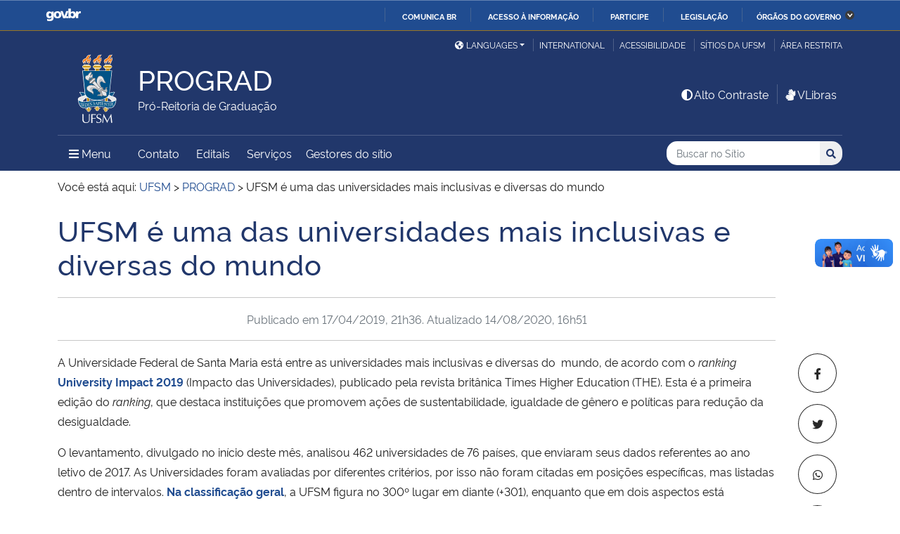

--- FILE ---
content_type: text/html; charset=UTF-8
request_url: https://www.ufsm.br/pro-reitorias/prograd/2019/04/17/ufsm-e-uma-das-universidades-mais-inclusivas-e-diversas-do-mundo
body_size: 96644
content:
<!doctype html>
<html lang="pt-BR" xmlns:og="http://opengraphprotocol.org/schema/" xmlns:fb="http://www.facebook.com/2008/fbml">
<head>
    <meta charset="UTF-8">
    <meta name="viewport" content="width=device-width, initial-scale=1">
    <link rel="profile" href="http://gmpg.org/xfn/11">
    <link rel="shortcut icon" href="https://www.ufsm.br/app/themes/ufsm/images/icons/favicon.ico" type="image/x-icon">
    <title>UFSM é uma das universidades mais inclusivas e diversas do mundo &#8211; PROGRAD</title>
<meta name='robots' content='max-image-preview:large' />
	<style>img:is([sizes="auto" i], [sizes^="auto," i]) { contain-intrinsic-size: 3000px 1500px }</style>
	<link rel='dns-prefetch' href='//www.ufsm.br' />
<link rel='dns-prefetch' href='//translate.google.com' />
<link rel='dns-prefetch' href='//www.googletagmanager.com' />
<link rel="alternate" type="application/rss+xml" title="Feed para PROGRAD &raquo;" href="https://www.ufsm.br/pro-reitorias/prograd/feed" />
<link rel="amphtml" href="https://www.ufsm.br/pro-reitorias/prograd/2019/04/17/ufsm-e-uma-das-universidades-mais-inclusivas-e-diversas-do-mundo?amp"><meta property="og:title" content="UFSM é uma das universidades mais inclusivas e diversas do mundo"/><meta property="og:description" content="A Universidade Federal de Santa Maria está entre as universidades mais inclusivas e diversas do &nbsp;mundo, de acordo com o ranking University Impact 2019 (Impacto das Universidades), publicado pela revista britânica Times Higher Education (THE). Esta é a primeira edição do ranking, que destac"/><meta name="description" content="A Universidade Federal de Santa Maria está entre as universidades mais inclusivas e diversas do &nbsp;mundo, de acordo com o ranking University Impact 2019 (Impacto das Universidades), publicado pela revista britânica Times Higher Education (THE). Esta é a primeira edição do ranking, que destac"/><meta property="og:type" content="article"/><meta property="og:url" content="https://www.ufsm.br/pro-reitorias/prograd/2019/04/17/ufsm-e-uma-das-universidades-mais-inclusivas-e-diversas-do-mundo"/><meta property="og:site_name" content="PROGRAD"/><meta property='og:image' content='https://www.ufsm.br/app/uploads/sites/342/2019/04/the_inclusao_2019.jpg'>
<script type="text/javascript">
/* <![CDATA[ */
window._wpemojiSettings = {"baseUrl":"https:\/\/s.w.org\/images\/core\/emoji\/15.0.3\/72x72\/","ext":".png","svgUrl":"https:\/\/s.w.org\/images\/core\/emoji\/15.0.3\/svg\/","svgExt":".svg","source":{"concatemoji":"https:\/\/www.ufsm.br\/pro-reitorias\/prograd\/wp-includes\/js\/wp-emoji-release.min.js?ver=6.7.1"}};
/*! This file is auto-generated */
!function(i,n){var o,s,e;function c(e){try{var t={supportTests:e,timestamp:(new Date).valueOf()};sessionStorage.setItem(o,JSON.stringify(t))}catch(e){}}function p(e,t,n){e.clearRect(0,0,e.canvas.width,e.canvas.height),e.fillText(t,0,0);var t=new Uint32Array(e.getImageData(0,0,e.canvas.width,e.canvas.height).data),r=(e.clearRect(0,0,e.canvas.width,e.canvas.height),e.fillText(n,0,0),new Uint32Array(e.getImageData(0,0,e.canvas.width,e.canvas.height).data));return t.every(function(e,t){return e===r[t]})}function u(e,t,n){switch(t){case"flag":return n(e,"\ud83c\udff3\ufe0f\u200d\u26a7\ufe0f","\ud83c\udff3\ufe0f\u200b\u26a7\ufe0f")?!1:!n(e,"\ud83c\uddfa\ud83c\uddf3","\ud83c\uddfa\u200b\ud83c\uddf3")&&!n(e,"\ud83c\udff4\udb40\udc67\udb40\udc62\udb40\udc65\udb40\udc6e\udb40\udc67\udb40\udc7f","\ud83c\udff4\u200b\udb40\udc67\u200b\udb40\udc62\u200b\udb40\udc65\u200b\udb40\udc6e\u200b\udb40\udc67\u200b\udb40\udc7f");case"emoji":return!n(e,"\ud83d\udc26\u200d\u2b1b","\ud83d\udc26\u200b\u2b1b")}return!1}function f(e,t,n){var r="undefined"!=typeof WorkerGlobalScope&&self instanceof WorkerGlobalScope?new OffscreenCanvas(300,150):i.createElement("canvas"),a=r.getContext("2d",{willReadFrequently:!0}),o=(a.textBaseline="top",a.font="600 32px Arial",{});return e.forEach(function(e){o[e]=t(a,e,n)}),o}function t(e){var t=i.createElement("script");t.src=e,t.defer=!0,i.head.appendChild(t)}"undefined"!=typeof Promise&&(o="wpEmojiSettingsSupports",s=["flag","emoji"],n.supports={everything:!0,everythingExceptFlag:!0},e=new Promise(function(e){i.addEventListener("DOMContentLoaded",e,{once:!0})}),new Promise(function(t){var n=function(){try{var e=JSON.parse(sessionStorage.getItem(o));if("object"==typeof e&&"number"==typeof e.timestamp&&(new Date).valueOf()<e.timestamp+604800&&"object"==typeof e.supportTests)return e.supportTests}catch(e){}return null}();if(!n){if("undefined"!=typeof Worker&&"undefined"!=typeof OffscreenCanvas&&"undefined"!=typeof URL&&URL.createObjectURL&&"undefined"!=typeof Blob)try{var e="postMessage("+f.toString()+"("+[JSON.stringify(s),u.toString(),p.toString()].join(",")+"));",r=new Blob([e],{type:"text/javascript"}),a=new Worker(URL.createObjectURL(r),{name:"wpTestEmojiSupports"});return void(a.onmessage=function(e){c(n=e.data),a.terminate(),t(n)})}catch(e){}c(n=f(s,u,p))}t(n)}).then(function(e){for(var t in e)n.supports[t]=e[t],n.supports.everything=n.supports.everything&&n.supports[t],"flag"!==t&&(n.supports.everythingExceptFlag=n.supports.everythingExceptFlag&&n.supports[t]);n.supports.everythingExceptFlag=n.supports.everythingExceptFlag&&!n.supports.flag,n.DOMReady=!1,n.readyCallback=function(){n.DOMReady=!0}}).then(function(){return e}).then(function(){var e;n.supports.everything||(n.readyCallback(),(e=n.source||{}).concatemoji?t(e.concatemoji):e.wpemoji&&e.twemoji&&(t(e.twemoji),t(e.wpemoji)))}))}((window,document),window._wpemojiSettings);
/* ]]> */
</script>
<style id='wp-emoji-styles-inline-css' type='text/css'>

	img.wp-smiley, img.emoji {
		display: inline !important;
		border: none !important;
		box-shadow: none !important;
		height: 1em !important;
		width: 1em !important;
		margin: 0 0.07em !important;
		vertical-align: -0.1em !important;
		background: none !important;
		padding: 0 !important;
	}
</style>
<link rel='stylesheet' id='wp-block-library-css' href='https://www.ufsm.br/pro-reitorias/prograd/wp-includes/css/dist/block-library/style.min.css?ver=6.7.1' type='text/css' media='all' />
<style id='classic-theme-styles-inline-css' type='text/css'>
/*! This file is auto-generated */
.wp-block-button__link{color:#fff;background-color:#32373c;border-radius:9999px;box-shadow:none;text-decoration:none;padding:calc(.667em + 2px) calc(1.333em + 2px);font-size:1.125em}.wp-block-file__button{background:#32373c;color:#fff;text-decoration:none}
</style>
<style id='global-styles-inline-css' type='text/css'>
:root{--wp--preset--aspect-ratio--square: 1;--wp--preset--aspect-ratio--4-3: 4/3;--wp--preset--aspect-ratio--3-4: 3/4;--wp--preset--aspect-ratio--3-2: 3/2;--wp--preset--aspect-ratio--2-3: 2/3;--wp--preset--aspect-ratio--16-9: 16/9;--wp--preset--aspect-ratio--9-16: 9/16;--wp--preset--color--black: #000000;--wp--preset--color--cyan-bluish-gray: #abb8c3;--wp--preset--color--white: #ffffff;--wp--preset--color--pale-pink: #f78da7;--wp--preset--color--vivid-red: #cf2e2e;--wp--preset--color--luminous-vivid-orange: #ff6900;--wp--preset--color--luminous-vivid-amber: #fcb900;--wp--preset--color--light-green-cyan: #7bdcb5;--wp--preset--color--vivid-green-cyan: #00d084;--wp--preset--color--pale-cyan-blue: #8ed1fc;--wp--preset--color--vivid-cyan-blue: #0693e3;--wp--preset--color--vivid-purple: #9b51e0;--wp--preset--gradient--vivid-cyan-blue-to-vivid-purple: linear-gradient(135deg,rgba(6,147,227,1) 0%,rgb(155,81,224) 100%);--wp--preset--gradient--light-green-cyan-to-vivid-green-cyan: linear-gradient(135deg,rgb(122,220,180) 0%,rgb(0,208,130) 100%);--wp--preset--gradient--luminous-vivid-amber-to-luminous-vivid-orange: linear-gradient(135deg,rgba(252,185,0,1) 0%,rgba(255,105,0,1) 100%);--wp--preset--gradient--luminous-vivid-orange-to-vivid-red: linear-gradient(135deg,rgba(255,105,0,1) 0%,rgb(207,46,46) 100%);--wp--preset--gradient--very-light-gray-to-cyan-bluish-gray: linear-gradient(135deg,rgb(238,238,238) 0%,rgb(169,184,195) 100%);--wp--preset--gradient--cool-to-warm-spectrum: linear-gradient(135deg,rgb(74,234,220) 0%,rgb(151,120,209) 20%,rgb(207,42,186) 40%,rgb(238,44,130) 60%,rgb(251,105,98) 80%,rgb(254,248,76) 100%);--wp--preset--gradient--blush-light-purple: linear-gradient(135deg,rgb(255,206,236) 0%,rgb(152,150,240) 100%);--wp--preset--gradient--blush-bordeaux: linear-gradient(135deg,rgb(254,205,165) 0%,rgb(254,45,45) 50%,rgb(107,0,62) 100%);--wp--preset--gradient--luminous-dusk: linear-gradient(135deg,rgb(255,203,112) 0%,rgb(199,81,192) 50%,rgb(65,88,208) 100%);--wp--preset--gradient--pale-ocean: linear-gradient(135deg,rgb(255,245,203) 0%,rgb(182,227,212) 50%,rgb(51,167,181) 100%);--wp--preset--gradient--electric-grass: linear-gradient(135deg,rgb(202,248,128) 0%,rgb(113,206,126) 100%);--wp--preset--gradient--midnight: linear-gradient(135deg,rgb(2,3,129) 0%,rgb(40,116,252) 100%);--wp--preset--font-size--small: 13px;--wp--preset--font-size--medium: 20px;--wp--preset--font-size--large: 36px;--wp--preset--font-size--x-large: 42px;--wp--preset--spacing--20: 0.44rem;--wp--preset--spacing--30: 0.67rem;--wp--preset--spacing--40: 1rem;--wp--preset--spacing--50: 1.5rem;--wp--preset--spacing--60: 2.25rem;--wp--preset--spacing--70: 3.38rem;--wp--preset--spacing--80: 5.06rem;--wp--preset--shadow--natural: 6px 6px 9px rgba(0, 0, 0, 0.2);--wp--preset--shadow--deep: 12px 12px 50px rgba(0, 0, 0, 0.4);--wp--preset--shadow--sharp: 6px 6px 0px rgba(0, 0, 0, 0.2);--wp--preset--shadow--outlined: 6px 6px 0px -3px rgba(255, 255, 255, 1), 6px 6px rgba(0, 0, 0, 1);--wp--preset--shadow--crisp: 6px 6px 0px rgba(0, 0, 0, 1);}:where(.is-layout-flex){gap: 0.5em;}:where(.is-layout-grid){gap: 0.5em;}body .is-layout-flex{display: flex;}.is-layout-flex{flex-wrap: wrap;align-items: center;}.is-layout-flex > :is(*, div){margin: 0;}body .is-layout-grid{display: grid;}.is-layout-grid > :is(*, div){margin: 0;}:where(.wp-block-columns.is-layout-flex){gap: 2em;}:where(.wp-block-columns.is-layout-grid){gap: 2em;}:where(.wp-block-post-template.is-layout-flex){gap: 1.25em;}:where(.wp-block-post-template.is-layout-grid){gap: 1.25em;}.has-black-color{color: var(--wp--preset--color--black) !important;}.has-cyan-bluish-gray-color{color: var(--wp--preset--color--cyan-bluish-gray) !important;}.has-white-color{color: var(--wp--preset--color--white) !important;}.has-pale-pink-color{color: var(--wp--preset--color--pale-pink) !important;}.has-vivid-red-color{color: var(--wp--preset--color--vivid-red) !important;}.has-luminous-vivid-orange-color{color: var(--wp--preset--color--luminous-vivid-orange) !important;}.has-luminous-vivid-amber-color{color: var(--wp--preset--color--luminous-vivid-amber) !important;}.has-light-green-cyan-color{color: var(--wp--preset--color--light-green-cyan) !important;}.has-vivid-green-cyan-color{color: var(--wp--preset--color--vivid-green-cyan) !important;}.has-pale-cyan-blue-color{color: var(--wp--preset--color--pale-cyan-blue) !important;}.has-vivid-cyan-blue-color{color: var(--wp--preset--color--vivid-cyan-blue) !important;}.has-vivid-purple-color{color: var(--wp--preset--color--vivid-purple) !important;}.has-black-background-color{background-color: var(--wp--preset--color--black) !important;}.has-cyan-bluish-gray-background-color{background-color: var(--wp--preset--color--cyan-bluish-gray) !important;}.has-white-background-color{background-color: var(--wp--preset--color--white) !important;}.has-pale-pink-background-color{background-color: var(--wp--preset--color--pale-pink) !important;}.has-vivid-red-background-color{background-color: var(--wp--preset--color--vivid-red) !important;}.has-luminous-vivid-orange-background-color{background-color: var(--wp--preset--color--luminous-vivid-orange) !important;}.has-luminous-vivid-amber-background-color{background-color: var(--wp--preset--color--luminous-vivid-amber) !important;}.has-light-green-cyan-background-color{background-color: var(--wp--preset--color--light-green-cyan) !important;}.has-vivid-green-cyan-background-color{background-color: var(--wp--preset--color--vivid-green-cyan) !important;}.has-pale-cyan-blue-background-color{background-color: var(--wp--preset--color--pale-cyan-blue) !important;}.has-vivid-cyan-blue-background-color{background-color: var(--wp--preset--color--vivid-cyan-blue) !important;}.has-vivid-purple-background-color{background-color: var(--wp--preset--color--vivid-purple) !important;}.has-black-border-color{border-color: var(--wp--preset--color--black) !important;}.has-cyan-bluish-gray-border-color{border-color: var(--wp--preset--color--cyan-bluish-gray) !important;}.has-white-border-color{border-color: var(--wp--preset--color--white) !important;}.has-pale-pink-border-color{border-color: var(--wp--preset--color--pale-pink) !important;}.has-vivid-red-border-color{border-color: var(--wp--preset--color--vivid-red) !important;}.has-luminous-vivid-orange-border-color{border-color: var(--wp--preset--color--luminous-vivid-orange) !important;}.has-luminous-vivid-amber-border-color{border-color: var(--wp--preset--color--luminous-vivid-amber) !important;}.has-light-green-cyan-border-color{border-color: var(--wp--preset--color--light-green-cyan) !important;}.has-vivid-green-cyan-border-color{border-color: var(--wp--preset--color--vivid-green-cyan) !important;}.has-pale-cyan-blue-border-color{border-color: var(--wp--preset--color--pale-cyan-blue) !important;}.has-vivid-cyan-blue-border-color{border-color: var(--wp--preset--color--vivid-cyan-blue) !important;}.has-vivid-purple-border-color{border-color: var(--wp--preset--color--vivid-purple) !important;}.has-vivid-cyan-blue-to-vivid-purple-gradient-background{background: var(--wp--preset--gradient--vivid-cyan-blue-to-vivid-purple) !important;}.has-light-green-cyan-to-vivid-green-cyan-gradient-background{background: var(--wp--preset--gradient--light-green-cyan-to-vivid-green-cyan) !important;}.has-luminous-vivid-amber-to-luminous-vivid-orange-gradient-background{background: var(--wp--preset--gradient--luminous-vivid-amber-to-luminous-vivid-orange) !important;}.has-luminous-vivid-orange-to-vivid-red-gradient-background{background: var(--wp--preset--gradient--luminous-vivid-orange-to-vivid-red) !important;}.has-very-light-gray-to-cyan-bluish-gray-gradient-background{background: var(--wp--preset--gradient--very-light-gray-to-cyan-bluish-gray) !important;}.has-cool-to-warm-spectrum-gradient-background{background: var(--wp--preset--gradient--cool-to-warm-spectrum) !important;}.has-blush-light-purple-gradient-background{background: var(--wp--preset--gradient--blush-light-purple) !important;}.has-blush-bordeaux-gradient-background{background: var(--wp--preset--gradient--blush-bordeaux) !important;}.has-luminous-dusk-gradient-background{background: var(--wp--preset--gradient--luminous-dusk) !important;}.has-pale-ocean-gradient-background{background: var(--wp--preset--gradient--pale-ocean) !important;}.has-electric-grass-gradient-background{background: var(--wp--preset--gradient--electric-grass) !important;}.has-midnight-gradient-background{background: var(--wp--preset--gradient--midnight) !important;}.has-small-font-size{font-size: var(--wp--preset--font-size--small) !important;}.has-medium-font-size{font-size: var(--wp--preset--font-size--medium) !important;}.has-large-font-size{font-size: var(--wp--preset--font-size--large) !important;}.has-x-large-font-size{font-size: var(--wp--preset--font-size--x-large) !important;}
:where(.wp-block-post-template.is-layout-flex){gap: 1.25em;}:where(.wp-block-post-template.is-layout-grid){gap: 1.25em;}
:where(.wp-block-columns.is-layout-flex){gap: 2em;}:where(.wp-block-columns.is-layout-grid){gap: 2em;}
:root :where(.wp-block-pullquote){font-size: 1.5em;line-height: 1.6;}
</style>
<link rel='stylesheet' id='select2-css' href='https://www.ufsm.br/app/themes/ufsm/css/select2.min.css?ver=4.0.13' type='text/css' media='all' />
<link rel='stylesheet' id='ufsm-css' href='https://www.ufsm.br/app/themes/ufsm/css/ufsm.css?ver=2.3.14' type='text/css' media='all' />
<link rel='stylesheet' id='select2-bootstrap-5-theme-css' href='https://www.ufsm.br/app/themes/ufsm/css/select2-bootstrap-5-theme.min.css?ver=1.3.0' type='text/css' media='all' />
<link rel='stylesheet' id='jcloudcss-css' href='https://www.ufsm.br/app/themes/ufsm/css/jqcloud.min.css?ver=6.7.1' type='text/css' media='all' />
<link rel='stylesheet' id='wp-font-ufsm-css' href='https://www.ufsm.br/app/themes/ufsm/fonts/font-ufsm/font-ufsm.css?ver=6.7.1' type='text/css' media='all' />
<link rel='stylesheet' id='wp-font-awesome-css' href='https://www.ufsm.br/app/themes/ufsm/fonts/fontawesome/css/all.min.css?ver=6.7.1' type='text/css' media='all' />
<link rel='stylesheet' id='dashicons-css' href='https://www.ufsm.br/pro-reitorias/prograd/wp-includes/css/dashicons.min.css?ver=6.7.1' type='text/css' media='all' />
<script type="text/javascript" src="https://www.ufsm.br/app/themes/ufsm/js/jquery.min.js" id="jquery-js"></script>
<script type="text/javascript" src="https://www.ufsm.br/app/themes/ufsm/js/jquery-migrate.js" id="jquery-migrate-fix-js"></script>
<script type="text/javascript" src="https://www.ufsm.br/app/themes/ufsm/js/fixjquery.js?ver=1" id="fixjquery-js"></script>
<script type="text/javascript" src="https://www.ufsm.br/app/themes/ufsm/js/select2.min.js?ver=4.0.13" id="select2js-js"></script>
<script type="text/javascript" defer="defer" async="async" src="//translate.google.com/translate_a/element.js?cb=googleTranslateElementInit2&amp;ver=1" id="google-translate-js"></script>
<script type="text/javascript" defer="defer" async="async" src="//www.googletagmanager.com/gtag/js?id=UA-26102952-9&amp;ver=1" id="google-tag-manager-js"></script>
<link rel="https://api.w.org/" href="https://www.ufsm.br/pro-reitorias/prograd/wp-json/" /><link rel="alternate" title="JSON" type="application/json" href="https://www.ufsm.br/pro-reitorias/prograd/wp-json/wp/v2/posts/14652" /><link rel="EditURI" type="application/rsd+xml" title="RSD" href="https://www.ufsm.br/pro-reitorias/prograd/xmlrpc.php?rsd" />
<meta name="generator" content="WordPress 6.7.1" />
<link rel="canonical" href="https://www.ufsm.br/pro-reitorias/prograd/2019/04/17/ufsm-e-uma-das-universidades-mais-inclusivas-e-diversas-do-mundo" />
<link rel='shortlink' href='https://www.ufsm.br/pro-reitorias/prograd/?p=14652' />
<link rel="alternate" title="oEmbed (JSON)" type="application/json+oembed" href="https://www.ufsm.br/pro-reitorias/prograd/wp-json/oembed/1.0/embed?url=https%3A%2F%2Fwww.ufsm.br%2Fpro-reitorias%2Fprograd%2F2019%2F04%2F17%2Fufsm-e-uma-das-universidades-mais-inclusivas-e-diversas-do-mundo" />
<link rel="alternate" title="oEmbed (XML)" type="text/xml+oembed" href="https://www.ufsm.br/pro-reitorias/prograd/wp-json/oembed/1.0/embed?url=https%3A%2F%2Fwww.ufsm.br%2Fpro-reitorias%2Fprograd%2F2019%2F04%2F17%2Fufsm-e-uma-das-universidades-mais-inclusivas-e-diversas-do-mundo&#038;format=xml" />
<!-- Stream WordPress user activity plugin v4.0.2 -->
		<style> body{
					background:white !important;
				}
		<meta name="generator" content="Elementor 3.25.11; features: additional_custom_breakpoints, e_optimized_control_loading; settings: css_print_method-external, google_font-enabled, font_display-auto">
			<style>
				.e-con.e-parent:nth-of-type(n+4):not(.e-lazyloaded):not(.e-no-lazyload),
				.e-con.e-parent:nth-of-type(n+4):not(.e-lazyloaded):not(.e-no-lazyload) * {
					background-image: none !important;
				}
				@media screen and (max-height: 1024px) {
					.e-con.e-parent:nth-of-type(n+3):not(.e-lazyloaded):not(.e-no-lazyload),
					.e-con.e-parent:nth-of-type(n+3):not(.e-lazyloaded):not(.e-no-lazyload) * {
						background-image: none !important;
					}
				}
				@media screen and (max-height: 640px) {
					.e-con.e-parent:nth-of-type(n+2):not(.e-lazyloaded):not(.e-no-lazyload),
					.e-con.e-parent:nth-of-type(n+2):not(.e-lazyloaded):not(.e-no-lazyload) * {
						background-image: none !important;
					}
				}
			</style>
			<link rel="icon" href="/app/themes/ufsm/images/icons/favicon.ico" sizes="32x32" />
<link rel="icon" href="/app/themes/ufsm/images/icons/favicon.ico" sizes="192x192" />
<link rel="apple-touch-icon" href="/app/themes/ufsm/images/icons/favicon.ico" />
<meta name="msapplication-TileImage" content="/app/themes/ufsm/images/icons/favicon.ico" />
<style>#wp-admin-bar-elementor_edit_page-default{display:none}</style>
    
    <!-- Caso existir Google analytics do usuário -->
    
    <!-- Global site tag (gtag.js) - Google Analytics UFSM -->
    <script async src="https://www.googletagmanager.com/gtag/js?id=UA-127039120-1"></script>
    <script>
        window.dataLayer = window.dataLayer || [];
        function gtag(){dataLayer.push(arguments);}
        gtag('js', new Date());

        gtag('config', 'UA-127039120-1');
    </script>

    </head>
    <body class="post-template-default single single-post postid-14652 single-format-standard template-view portaltype-collective-cover-content wp-embed-responsive group-blog elementor-default elementor-kit-15555" >
        <!-- Jump Acessibilidade -->
        <span id="skip-menu">
            <a class="visually-hidden-focusable" href="#acontent" accesskey="1">Ir para o conteúdo <span class="visually-hidden">PROGRAD</span></a>
            <a class="visually-hidden-focusable" href="#amenu" accesskey="2">Ir para o menu <span class="visually-hidden">PROGRAD</span></a>
            <a class="visually-hidden-focusable" href="#abusca" accesskey="3">Ir para a busca <span class="visually-hidden">no site PROGRAD</span></a>
            <a class="visually-hidden-focusable" href="#afooter" accesskey="4">Ir para o rodapé <span class="visually-hidden">PROGRAD</span></a>
        </span>
        <!-- Jump Acessibilidade -->
        <!-- barra do governo -->
        <div id="barra-brasil" style="display:none !important;">
            <ul id="menu-barra-temp" style="list-style:none;">
                <li style="display:inline; padding-right:10px; margin-right:10px; border-right:1px solid #EDEDED">
                    <a href="http://brasil.gov.br" style="font-family:sans,sans-serif; text-decoration:none; color:white;">Portal do Governo Brasileiro</a>
                </li>
            </ul>
        </div>
        <!-- fim barra do governo -->
        <header id="main-header">
            <div class="container">
                <div class="row">
                    <div class="col-md-12 d-flex justify-content-center justify-content-md-end mt-md-1">
                        <ul id="portal-siteactions" class="border-0 m-0">
                            <li  class="dropdown" id="languages">
                                <!-- GOOGLE IDIOMA -->
                                <script>
                                    /* <![CDATA[ */
                                    function GTranslateGetCurrentLang() {var keyValue = document.cookie.match('(^|;) ?googtrans=([^;]*)(;|$)');return keyValue ? keyValue[2].split('/')[2] : null;}
                                    function GTranslateFireEvent(element,event){try{if(document.createEventObject){var evt=document.createEventObject();element.fireEvent('on'+event,evt)}else{var evt=document.createEvent('HTMLEvents');evt.initEvent(event,true,true);element.dispatchEvent(evt)}}catch(e){}}
                                    function doGTranslate(lang_pair){if(lang_pair.value)lang_pair=lang_pair.value;if(lang_pair=='')return;var lang=lang_pair.split('|')[1];if(GTranslateGetCurrentLang() == null && lang == lang_pair.split('|')[0])return;var teCombo;var sel=document.getElementsByTagName('select');for(var i=0;i<sel.length;i++)if(sel[i].className=='goog-te-combo')teCombo=sel[i];if(document.getElementById('google_translate_element2')==null||document.getElementById('google_translate_element2').innerHTML.length==0||teCombo.length==0||teCombo.innerHTML.length==0){setTimeout(function(){doGTranslate(lang_pair)},500)}else{teCombo.value=lang;GTranslateFireEvent(teCombo,'change');GTranslateFireEvent(teCombo,'change')}}
                                    /* ]]> */
                                </script>
                                <div id="google_translate_element2"></div>
                                <script>function googleTranslateElementInit2() {new google.translate.TranslateElement({pageLanguage: 'pt', autoDisplay: false}, 'google_translate_element2');}</script>
                                <a href="#" class="dropdown-toggle px-2 d-block notranslate" id="dropdown_language" data-bs-toggle="dropdown" aria-haspopup="true" aria-expanded="false"><i aria-hidden="true" class="fas me-1 fa-globe-americas d-none d-sm-inline-block"></i>Languages</a>
                                <div class="dropdown-menu" aria-labelledby="dropdown_language">
                                        <a href="#" onclick="doGTranslate('pt|pt');return false;" title="Português" class="dropdown-item nturl notranslate"><span class="flag-icon">🇧🇷</span> Português</a>
                                        <a href="#" onclick="doGTranslate('pt|en');return false;" title="English - Google automatic translation" class="dropdown-item nturl notranslate"><span class="flag-icon">🇺🇸</span> English</a>
                                        <a href="#" onclick="doGTranslate('pt|es');return false;" title="Español - Traducción automática de Google" class="dropdown-item nturl notranslate"><span class="flag-icon">🇪🇸</span> Español</a>
                                        <a href="#" onclick="doGTranslate('pt|fr');return false;" title="Français - Traduction automatique de Google" class="dropdown-item nturl notranslate"><span class="flag-icon">🇫🇷</span> Français</a>
                                        <a href="#" onclick="doGTranslate('pt|it');return false;" title="Italiano - Google traduzione automatica" class="dropdown-item nturl notranslate"><span class="flag-icon">🇮🇹</span> Italiano</a>
                                </div>
                                <!-- GOOGLE IDIOMA -->
                            </li>
                            <li>
                                <a class="bl-ufsm px-2" href="/global" title="International">International</a>
                            </li>
                            <li class="d-none d-md-inline-flex" id="siteaction-accessibility">
                                <a class="bl-ufsm px-2" href="#" title="Acessibilidade" accesskey="5" data-bs-toggle="modal" data-bs-target="#modal-acessibilidade">Acessibilidade</a>
                            </li>
                            <li id="siteaction-sitiosdaufsm">
                                <a class="bl-ufsm px-2" href="/sitios-da-ufsm" title="Sítios da UFSM" accesskey="7">Sítios da UFSM</a>
                            </li>
                            <li class="d-none d-md-inline-flex">
                                <a class="bl-ufsm ps-2" href="https://www.ufsm.br/pro-reitorias/prograd/wp-admin/" title="Área Restrita" accesskey="8">Área restrita</a>
                            </li>
                        </ul>
                    </div>
                </div>
                <div class="row">
                    <div class="col-md-12">

                        <div class="d-flex justify-content-md-between bb-ufsm">

                            <!-- Logo -->
                            <div class="d-flex flex-fill mb-md-3" id="logo">

                                <div class="logo-ufsm flex-shrink-0 mx-md-0">
                                    <a title="Logotipo UFSM" href="/">
                                        <img src="https://www.ufsm.br/app/themes/ufsm/images/brasao.svg" alt="Imagem do brasão composta por quatro elementos: escudo, flor de lis, archotes e lema.">
                                    </a>
                                </div>
                                                                <div class="d-flex text-start">
                                    <a href="https://www.ufsm.br/pro-reitorias/prograd/" rel="home" class="d-flex flex-column align-self-center">
                                        <h1 class="site-title m-0 notranslate titulo-normal">PROGRAD</h1>
                                        <div class="site-description notranslate">Pró-Reitoria de Graduação</div>
                                        <span class="notranslate" id="portal-description"></span>
                                    </a>
                                </div>
                            </div>
                            <!-- Acessibilidade -->
                            <div class="my-auto align-self-end d-none d-md-flex flex-shrink-0">
                                <ul class="m-0">
                                    <li class="px-2" id="siteaction-contraste">
                                        <a href="#" onclick="contraste()" class="toggle-contraste text-white" title="Alto Contraste" accesskey="6"><i class="fa fa-fw fa-adjust" aria-hidden="true"></i>Alto Contraste</a>
                                    </li>
                                    <li class="px-2 bl-ufsm" id="siteaction-vlibras">
                                        <a href="http://www.vlibras.gov.br/" class="text-white" accesskey=""><i class="fa fa-fw fa-sign-language" aria-hidden="true"></i>VLibras</a>
                                    </li>
                                </ul>
                            </div>
                        </div>
                    </div>
                </div>
                <!-- HEADER -->
                <div class="row">
                    <div class="col-md-12 d-flex justify-content-between py-0">
                        <div class="d-inline-flex align-items-center">
                            <!-- ICONE MENU -->
                            <div class="header-icons flex-shrink-0">
                                <a class="text-white order-0 px-3" id="amenu" data-bs-toggle="collapse" href="#container-menu-superior" aria-expanded="false" aria-controls="container-menu-superior" style="text-decoration: none;">
                                    <i class="fa fa-bars" aria-hidden="true"></i>
                                    <span aria-hidden="true" class="pe-2">Menu</span>
                                    <span class="visually-hidden">Menu Principal do Sítio</span>
                                </a>
                            </div>
                            <!-- Links Destaque/Serviços -->
                            <div class="align-content-center links-destaque d-none d-lg-flex">
                                <div class="menu-menu-superior-container"><ul id="menu-rapido-services" class="mx-1"><li id="menu-item-17" class="menu-item menu-item-type-post_type menu-item-object-page menu-item-17"><a href="https://www.ufsm.br/pro-reitorias/prograd/contato">Contato</a></li>
<li id="menu-item-24230" class="menu-item menu-item-type-custom menu-item-object-custom menu-item-24230"><a href="https://www.ufsm.br/pro-reitorias/prograd/busca/?q=&#038;sites%5B%5D=362&#038;sites%5B%5D=391&#038;sites%5B%5D=358&#038;sites%5B%5D=51&#038;sites%5B%5D=499&#038;sites%5B%5D=858&#038;sites%5B%5D=779&#038;sites%5B%5D=786&#038;sites%5B%5D=788&#038;sites%5B%5D=859&#038;sites%5B%5D=781&#038;sites%5B%5D=784&#038;sites%5B%5D=840&#038;sites%5B%5D=778&#038;sites%5B%5D=787&#038;sites%5B%5D=777&#038;sites%5B%5D=783&#038;sites%5B%5D=785&#038;sites%5B%5D=791&#038;sites%5B%5D=782&#038;sites%5B%5D=879&#038;sites%5B%5D=342&#038;sites%5B%5D=501&#038;sites%5B%5D=822&#038;tags=&#038;orderby=modified&#038;order=DESC&#038;perpage=50&#038;area=editais&#038;tipo_edital=&#038;licitacao_edital=&#038;concurso_edital_mod=&#038;concurso_edital_cat=&#038;outro_edital=">Editais</a></li>
<li class="menu-item menu-item-type menu-item-object"><a href="https://www.ufsm.br/pro-reitorias/prograd/servicos">Serviços</a></li><li class="menu-item menu-item-type menu-item-object"><a href="https://www.ufsm.br/pro-reitorias/prograd/gestores-do-sitio">Gestores do sítio</a></li></ul></div>                            </div>
                        </div>
                        <!-- Search -->
                        <div class="align-self-center flex-shrink-0 my-1 my-sm-2" id="portal-searchbox">
                            <form action="https://www.ufsm.br/pro-reitorias/prograd/busca" >
                                <fieldset>
                                    <legend class="visually-hidden">Busca</legend>
                                    <input type='hidden' value='342' name='sites[]'>                                    <h2 class="visually-hidden">Buscar no no Sítio</h2>
                                    <div class="input-group input-group-sm">
                                        <label for="abusca" class="visually-hidden">Busca: </label>
                                        <input autocomplete="off" type="text" oninput="setCustomValidity('')" oninvalid="setCustomValidity('A busca deve conter no mínimo 3 caracteres')" pattern=".{3,}" id="abusca" required class="form-control rounded-start border-0" placeholder="Buscar no Sítio" aria-label="Buscar no Sítio" title="Pesquisar por:" name="q" value="">
                                        <button class="btn" type="submit">
                                            <span class="visually-hidden">Buscar</span><i class="fa fa-search" aria-hidden="true"></i>
                                        </button>
                                    </div>
                                </fieldset>
                            </form>
                        </div>
                        <!-- MENU & BUSCA -->
                    </div>
                </div>
            </div>

            <!-- MENU PRINCIPAL -->
            <div class="box-menu">
                <div id="container-menu-superior" class="container-menu-superior collapse">
                    <div class="container">
                        <div class="row">
                            <div id="collapse-menu-superior" class="col-12" role="complementary">
                                <div class="col-12 d-lg-none" id="">
                                    <div class="menu-menu-superior-container"><ul id="menu-rapido-mobile" class="menu"><li class="menu-item menu-item-type-post_type menu-item-object-page menu-item-17"><a href="https://www.ufsm.br/pro-reitorias/prograd/contato">Contato</a></li>
<li class="menu-item menu-item-type-custom menu-item-object-custom menu-item-24230"><a href="https://www.ufsm.br/pro-reitorias/prograd/busca/?q=&#038;sites%5B%5D=362&#038;sites%5B%5D=391&#038;sites%5B%5D=358&#038;sites%5B%5D=51&#038;sites%5B%5D=499&#038;sites%5B%5D=858&#038;sites%5B%5D=779&#038;sites%5B%5D=786&#038;sites%5B%5D=788&#038;sites%5B%5D=859&#038;sites%5B%5D=781&#038;sites%5B%5D=784&#038;sites%5B%5D=840&#038;sites%5B%5D=778&#038;sites%5B%5D=787&#038;sites%5B%5D=777&#038;sites%5B%5D=783&#038;sites%5B%5D=785&#038;sites%5B%5D=791&#038;sites%5B%5D=782&#038;sites%5B%5D=879&#038;sites%5B%5D=342&#038;sites%5B%5D=501&#038;sites%5B%5D=822&#038;tags=&#038;orderby=modified&#038;order=DESC&#038;perpage=50&#038;area=editais&#038;tipo_edital=&#038;licitacao_edital=&#038;concurso_edital_mod=&#038;concurso_edital_cat=&#038;outro_edital=">Editais</a></li>
<li class="menu-item menu-item-type menu-item-object"><a href="https://www.ufsm.br/pro-reitorias/prograd/servicos">Serviços</a></li><li class="menu-item menu-item-type menu-item-object"><a href="https://www.ufsm.br/pro-reitorias/prograd/gestores-do-sitio">Gestores do sítio</a></li></ul></div>                                </div>
                                <nav id="" class="">
                                    <ul id="menu-superior" class="menu"><li id="menu-item-12" class="menu-item menu-item-type-custom menu-item-object-custom menu-item-has-children menu-item-12"><a >Estrutura</a>
<ul class="sub-menu">
	<li id="menu-item-13968" class="menu-item menu-item-type-post_type menu-item-object-page menu-item-13968"><a href="https://www.ufsm.br/pro-reitorias/prograd/apresentacao">A PROGRAD</a></li>
	<li id="menu-item-17095" class="menu-item menu-item-type-custom menu-item-object-custom menu-item-17095"><a href="https://www.ufsm.br/orgaos-suplementares/biblioteca/">Bibliotecas</a></li>
	<li id="menu-item-17097" class="menu-item menu-item-type-custom menu-item-object-custom menu-item-17097"><a href="https://www.ufsm.br/orgaos-executivos/caed/">Coord. de Ações Educacionais (CAEd)</a></li>
	<li id="menu-item-58" class="menu-item menu-item-type-post_type menu-item-object-page menu-item-58"><a href="https://www.ufsm.br/pro-reitorias/prograd/code">Coord. de Desenvolvimento do Ensino (CODE)</a></li>
	<li id="menu-item-57" class="menu-item menu-item-type-post_type menu-item-object-page menu-item-57"><a href="https://www.ufsm.br/pro-reitorias/prograd/copa">Coord. de Planejamento Acadêmico (COPA)</a></li>
	<li id="menu-item-17098" class="menu-item menu-item-type-custom menu-item-object-custom menu-item-17098"><a href="https://www.ufsm.br/pro-reitorias/prograd/cofre-corem/">Coord. de Registro e Matrícula (COREM) e de Oferta e Relacionamento (COFRE)</a></li>
	<li id="menu-item-17096" class="menu-item menu-item-type-custom menu-item-object-custom menu-item-17096"><a href="https://www.ufsm.br/orgaos-suplementares/nte/">Coord. de Tecnologia Educacional (CTE)</a></li>
	<li id="menu-item-17608" class="menu-item menu-item-type-post_type menu-item-object-page menu-item-17608"><a href="https://www.ufsm.br/pro-reitorias/prograd/nucleo-de-avaliacao-externa-e-regulacao">Núcleo de Avaliação Externa e Regulação</a></li>
</ul>
</li>
<li id="menu-item-13680" class="menu-item menu-item-type-custom menu-item-object-custom menu-item-has-children menu-item-13680"><a >Estude na UFSM</a>
<ul class="sub-menu">
	<li id="menu-item-11276" class="menu-item menu-item-type-custom menu-item-object-custom menu-item-11276"><a href="https://www.ufsm.br/pro-reitorias/prograd/ingresse-na-ufsm">Possibilidades de Ingresso na UFSM</a></li>
	<li id="menu-item-17438" class="menu-item menu-item-type-custom menu-item-object-custom menu-item-17438"><a href="https://www.ufsm.br/pro-reitorias/prograd/acoes-afirmativas">Informações sobre ações afirmativas na UFSM</a></li>
</ul>
</li>
<li id="menu-item-17600" class="menu-item menu-item-type-custom menu-item-object-custom menu-item-has-children menu-item-17600"><a >Revalidação de Diploma</a>
<ul class="sub-menu">
	<li id="menu-item-17494" class="menu-item menu-item-type-custom menu-item-object-custom menu-item-17494"><a href="https://www.ufsm.br/pro-reitorias/prograd/revalidacao-de-diplomas/">Revalidação de diplomas de graduação expedidos no exterior</a></li>
</ul>
</li>
<li id="menu-item-17601" class="menu-item menu-item-type-custom menu-item-object-custom menu-item-has-children menu-item-17601"><a >Programas Capes</a>
<ul class="sub-menu">
	<li id="menu-item-11319" class="menu-item menu-item-type-post_type menu-item-object-page menu-item-11319"><a href="https://www.ufsm.br/pro-reitorias/prograd/pibid">Programa Institucional de Bolsa de Iniciação à Docência (PIBID)</a></li>
	<li id="menu-item-11316" class="menu-item menu-item-type-post_type menu-item-object-page menu-item-11316"><a href="https://www.ufsm.br/pro-reitorias/prograd/parfor">Programa Nacional de Formação de Professores da Educação Básica (PARFOR)</a></li>
	<li id="menu-item-22988" class="menu-item menu-item-type-post_type menu-item-object-page menu-item-22988"><a href="https://www.ufsm.br/pro-reitorias/prograd/parfor-equidade">PARFOR Equidade</a></li>
	<li id="menu-item-13954" class="menu-item menu-item-type-post_type menu-item-object-page menu-item-13954"><a href="https://www.ufsm.br/pro-reitorias/prograd/residencia-pedagogica">Residência Pedagógica</a></li>
</ul>
</li>
<li id="menu-item-24810" class="menu-item menu-item-type-custom menu-item-object-custom menu-item-24810"><a >Órgãos de Representação</a></li>
<li id="menu-item-24809" class="menu-item menu-item-type-post_type menu-item-object-page menu-item-24809"><a href="https://www.ufsm.br/pro-reitorias/prograd/orgaos-de-representacao">Fórum dos Cursos de Graduação</a></li>
<li id="menu-item-13711" class="menu-item menu-item-type-custom menu-item-object-custom menu-item-has-children menu-item-13711"><a >Projetos Prograd UFSM</a>
<ul class="sub-menu">
	<li id="menu-item-150" class="menu-item menu-item-type-post_type menu-item-object-page menu-item-150"><a href="https://www.ufsm.br/pro-reitorias/prograd/fien-fundo-de-incentivo-ao-ensino">FIEn – Fundo de Incentivo ao Ensino</a></li>
	<li id="menu-item-11325" class="menu-item menu-item-type-custom menu-item-object-custom menu-item-11325"><a href="https://ufsm.br/egressos">VOLVER (Egressos da UFSM)</a></li>
	<li id="menu-item-16371" class="menu-item menu-item-type-post_type menu-item-object-page menu-item-16371"><a href="https://www.ufsm.br/pro-reitorias/prograd/mobilidade-academica">Mobilidade Acadêmica</a></li>
	<li id="menu-item-18280" class="menu-item menu-item-type-custom menu-item-object-custom menu-item-18280"><a href="https://www.ufsm.br/pro-reitorias/prograd//promover">PROMOVER (Mobilidade Virtual em Rede ANDIFES)</a></li>
	<li id="menu-item-11315" class="menu-item menu-item-type-post_type menu-item-object-page menu-item-11315"><a href="https://www.ufsm.br/pro-reitorias/prograd/programa-de-educacao-tutorial">Programa de Educação Tutorial (PET)</a></li>
	<li id="menu-item-11322" class="menu-item menu-item-type-post_type menu-item-object-page menu-item-11322"><a href="https://www.ufsm.br/pro-reitorias/prograd/prolicen">Programa de Licenciaturas (PROLICEN) </a></li>
	<li id="menu-item-19129" class="menu-item menu-item-type-custom menu-item-object-custom menu-item-19129"><a href="https://www.ufsm.br/orgaos-suplementares/cpd/ufsm-integra/">UFSM Integra</a></li>
</ul>
</li>
<li id="menu-item-23508" class="menu-item menu-item-type-custom menu-item-object-custom menu-item-has-children menu-item-23508"><a >Programas</a>
<ul class="sub-menu">
	<li id="menu-item-23513" class="menu-item menu-item-type-custom menu-item-object-custom menu-item-23513"><a href="https://www.ufsm.br/pro-reitorias/prograd/descricao-dos-programas">Ações Integradas de Formação</a></li>
</ul>
</li>
<li id="menu-item-60" class="menu-item menu-item-type-custom menu-item-object-custom menu-item-has-children menu-item-60"><a >Outros</a>
<ul class="sub-menu">
	<li id="menu-item-19395" class="menu-item menu-item-type-post_type menu-item-object-page menu-item-19395"><a href="https://www.ufsm.br/pro-reitorias/prograd/colacao-de-grau">Colação de Grau na UFSM</a></li>
	<li id="menu-item-21160" class="menu-item menu-item-type-post_type menu-item-object-page menu-item-21160"><a href="https://www.ufsm.br/pro-reitorias/prograd/encargos-didaticos">Encargos Didáticos</a></li>
	<li id="menu-item-17884" class="menu-item menu-item-type-custom menu-item-object-custom menu-item-17884"><a href="https://www.ufsm.br/pro-reitorias/prograd/busca?q=&#038;sites%5B%5D=362&#038;sites%5B%5D=391&#038;sites%5B%5D=358&#038;sites%5B%5D=51&#038;sites%5B%5D=499&#038;sites%5B%5D=858&#038;sites%5B%5D=779&#038;sites%5B%5D=786&#038;sites%5B%5D=788&#038;sites%5B%5D=859&#038;sites%5B%5D=781&#038;sites%5B%5D=784&#038;sites%5B%5D=840&#038;sites%5B%5D=778&#038;sites%5B%5D=787&#038;sites%5B%5D=777&#038;sites%5B%5D=783&#038;sites%5B%5D=785&#038;sites%5B%5D=791&#038;sites%5B%5D=782&#038;sites%5B%5D=879&#038;sites%5B%5D=342&#038;sites%5B%5D=501&#038;sites%5B%5D=822&#038;tags=&#038;orderby=modified&#038;order=DESC&#038;perpage=50&#038;area=editais&#038;tipo_edital=&#038;licitacao_edital=&#038;concurso_edital_mod=&#038;concurso_edital_cat=&#038;outro_edital=">Editais</a></li>
	<li id="menu-item-19313" class="menu-item menu-item-type-custom menu-item-object-custom menu-item-19313"><a href="http://ufsm.br/estagios">Estágios</a></li>
	<li id="menu-item-17583" class="menu-item menu-item-type-post_type menu-item-object-page menu-item-17583"><a href="https://www.ufsm.br/pro-reitorias/prograd/instrucoes-normativas-prograd">Instruções Normativas</a></li>
	<li id="menu-item-17323" class="menu-item menu-item-type-custom menu-item-object-custom menu-item-17323"><a href="https://www.ufsm.br/pro-reitorias/prograd/ppi-projeto-pedagogico-institucional/">PPI &#8211; Projeto Pedagógico Institucional</a></li>
	<li id="menu-item-17885" class="menu-item menu-item-type-post_type menu-item-object-page menu-item-17885"><a href="https://www.ufsm.br/pro-reitorias/prograd/processos-seletivos-internos">Processos seletivos internos</a></li>
	<li id="menu-item-19113" class="menu-item menu-item-type-post_type menu-item-object-page menu-item-19113"><a href="https://www.ufsm.br/pro-reitorias/prograd/tutoriais">Tutoriais</a></li>
	<li id="menu-item-17582" class="menu-item menu-item-type-post_type menu-item-object-page menu-item-17582"><a href="https://www.ufsm.br/pro-reitorias/prograd/resolucoes-da-ufsm-graduacao">Resoluções</a></li>
</ul>
</li>
<li id="menu-item-23501" class="menu-item menu-item-type-custom menu-item-object-custom menu-item-has-children menu-item-23501"><a >Eventos</a>
<ul class="sub-menu">
	<li id="menu-item-23496" class="menu-item menu-item-type-post_type menu-item-object-eventos menu-item-23496"><a href="https://www.ufsm.br/pro-reitorias/prograd/eventos/descubra-ufsm-2024">Descubra UFSM</a></li>
</ul>
</li>
</ul>                                                                            <a class="text-dark d-block fw-bold m-0 py-2 bt-ufsm-black">Redes Sociais:</a>
                                        <ul class="d-inline-flex">
                                                                                            <li id="social-menu-Instagram" class="social-item me-2">
                                                    <a class="" href="https://www.instagram.com/progradufsm/" target="_blank" title="Instagram">
                                                        <i class="fab fa-instagram" aria-hidden="true"></i>
                                                        <div class="visually-hidden" title="Instagram">Instagram</div>
                                                    </a>
                                                </li>
                                                                                            <li id="social-menu-Farol" class="social-item me-2">
                                                    <a class="" href="http://farol.ufsm.br/produtor/32" target="_blank" title="Farol">
                                                        <i class="ufsm ufsm-b-farol" aria-hidden="true"></i>
                                                        <div class="visually-hidden" title="Farol">Farol</div>
                                                    </a>
                                                </li>
                                                                                            <li id="social-menu-Facebook" class="social-item me-2">
                                                    <a class="" href="https://www.facebook.com/progradufsm" target="_blank" title="Facebook">
                                                        <i class="fab fa-facebook-square" aria-hidden="true"></i>
                                                        <div class="visually-hidden" title="Facebook">Facebook</div>
                                                    </a>
                                                </li>
                                                                                            <li id="social-menu-Twitter" class="social-item me-2">
                                                    <a class="" href="https://www.twitter.com/progradufsm" target="_blank" title="Twitter">
                                                        <i class="fab fa-twitter-square" aria-hidden="true"></i>
                                                        <div class="visually-hidden" title="Twitter">Twitter</div>
                                                    </a>
                                                </li>
                                                                                            <li id="social-menu-YouTube" class="social-item me-2">
                                                    <a class="" href="https://www.youtube.com/channel/UCXkWghN94WpTIpj0MOqn4tA" target="_blank" title="YouTube">
                                                        <i class="fab fa-youtube-square" aria-hidden="true"></i>
                                                        <div class="visually-hidden" title="YouTube">YouTube</div>
                                                    </a>
                                                </li>
                                                                                            <li id="social-menu-LinkedIn" class="social-item me-2">
                                                    <a class="" href="https://www.linkedin.com/in/progradufsm" target="_blank" title="LinkedIn">
                                                        <i class="fab fa-linkedin" aria-hidden="true"></i>
                                                        <div class="visually-hidden" title="LinkedIn">LinkedIn</div>
                                                    </a>
                                                </li>
                                                                                    </ul>
                                                                    </nav>
                            </div>
                        </div>
                    </div><!-- fim div.container -->
                </div>
            </div>
        </header> <!-- fim main-header -->
        <div class="row m-0 alert-conectividade">
            <div class="container px-4">
                <p class="my-2">
                    <i class="fa fa-exclamation-triangle fa-fw me-2" aria-hidden="true"></i>Aviso de Conectividade
                    <a href="#" id="link-status-rede" data-bs-toggle="modal" data-bs-target="#modalStatusRede"><i class="fa fa-link fa-fw"></i> Saber Mais</a>
                </p>
            </div>
        </div>
        <main id="main-content" >
            <!-- Breadcrumb -->
                            <div class="container" aria-hidden="true">
                    <div class="row">
                        <div class="col-12 breadcrumb-nav py-2 mb-3">Você está aqui: <!-- Breadcrumb NavXT 7.3.1 -->
<span property="itemListElement" typeof="ListItem"><a property="item" typeof="WebPage" title="Ir para Universidade Federal de Santa Maria" href="https://www.ufsm.br" class="main-home"><span property="name">UFSM</span></a><meta property="position" content="1"></span> &gt; <span property="itemListElement" typeof="ListItem"><a property="item" typeof="WebPage" title="Ir para PROGRAD." href="https://www.ufsm.br/pro-reitorias/prograd" class="home"><span property="name">PROGRAD</span></a><meta property="position" content="2"></span> &gt; <span property="itemListElement" typeof="ListItem"><span property="name">UFSM é uma das universidades mais inclusivas e diversas do mundo</span><meta property="position" content="3"></span></div>
                    </div>
                </div>
            	
	<div class="container">
		<div class="row">
			<section id="main-section" class="content-area col-12">
				<a name="acontent" id="acontent"><span class="visually-hidden">Início do conteúdo</span></a>
				
				
					
<div class='row'>
	<div class="col-12"  >
				<h1 class="entry-title text-start text-primary">UFSM é uma das universidades mais inclusivas e diversas do mundo</h1>			</div>
			<div class='col-12 col-lg-1 order-lg-5 justify-content-around justify-content-lg-start  align-items-center mt-3 flex-row flex-lg-column d-flex mt-lg-5 pt-lg-5'>
		<a class="btn btn-facebook social-buttons-noticias mb-lg-3" title="Compartilhar esta publicação no Facebook" onclick="window.open('https://www.facebook.com/sharer/sharer.php?u='+encodeURIComponent('https://www.ufsm.br/pro-reitorias/prograd/2019/04/17/ufsm-e-uma-das-universidades-mais-inclusivas-e-diversas-do-mundo'),'facebook-share-dialog','width=626,height=436'); return false;" ><i class="fab fa-facebook-f"></i></a>
		<a class="btn btn-twitter social-buttons-noticias mb-lg-3" title="Compartilhar esta publicação no Twitter" onclick="javascript:window.open('https://twitter.com/share?text=UFSM é uma das universidades mais inclusivas e diversas do mundo&amp;url=https://ufsm.br/r-342-14652','Twitter-dialog','width=626,height=436'); return false;"><i class="fab fa-twitter"></i></a>
		<a class="btn btn-whatsapp social-buttons-noticias mb-lg-3" title="Compartilhar esta publicação no WhatsApp" href='https://api.whatsapp.com/send?text=UFSM é uma das universidades mais inclusivas e diversas do mundo Acesse: https://www.ufsm.br/pro-reitorias/prograd/2019/04/17/ufsm-e-uma-das-universidades-mais-inclusivas-e-diversas-do-mundo' target='_blank'><i class="fab fa-whatsapp"></i></a>
		<button class="btn btn-short-share-link social-buttons-noticias mb-lg-3" title="Copiar link de divulgação" data-clipboard-text="https://ufsm.br/r-342-14652">
			<i class="fas fa-link" aria-hidden="true"></i>
			<span class="visually-hidden">Copiar para área de transferência</span>
		</button>
		<a class="btn btn-ouvir social-buttons-noticias mb-lg-3 stopped" title="Ouvir esta notícia"><i class="fas fa-volume-up"></i></a>
	</div>
	<div class='col-lg-11'>
		<article id="post-14652" class="post-14652 post type-post status-publish format-standard has-post-thumbnail hentry category-destaque tag-acoes-afirmativas tag-diversidade tag-inclusao tag-melhores tag-ranking tag-ufsm">
			<header class="entry-header">
				<hr>
				<div class="entry-meta row">
					<div class="col-lg-12 text-center">
						<span class="posted-on text-muted">Publicado em <time class="entry-date published" datetime="2019-04-17T21:36:50-03:00">17/04/2019, 21h36</time></a>. Atualizado <time class="updated" datetime="2020-08-14T16:51:19-03:00">14/08/2020, 16h51</time></span>					</div>
				</div><!-- .entry-meta -->   
				<hr>
			</header><!-- .entry-header -->

			<div class="entry-content noticia-conteudo">
				
<p dir="ltr">A Universidade Federal de Santa Maria está entre as universidades mais inclusivas e diversas do &nbsp;mundo, de acordo com o <em>ranking</em> <strong><a href="https://www.timeshighereducation.com/rankings/impact/2019/quality-education#!/page/0/length/25/name/maria/sort_by/rank/sort_order/asc/cols/undefined" target="_blank" rel="noopener noreferrer">University Impact 2019</a></strong> (Impacto das Universidades), publicado pela revista britânica Times Higher Education (THE). Esta é a primeira edição do <em>ranking</em>, que destaca instituições que promovem ações de sustentabilidade, igualdade de gênero e políticas para redução da desigualdade.</p>
<p dir="ltr">O levantamento, divulgado no início deste mês, analisou 462 universidades de 76 países, que enviaram seus dados referentes ao ano letivo de 2017. As Universidades foram avaliadas por diferentes critérios, por isso não foram citadas em posições específicas, mas listadas dentro de intervalos. <a href="https://www.timeshighereducation.com/world-university-rankings/federal-university-santa-maria" target="_blank" rel="noopener noreferrer"><strong>Na classificação geral</strong></a>, a UFSM figura no 300º lugar em diante (+301), enquanto que em dois aspectos está ranqueada entre 101ª à 200ª posição.</p>
<p dir="ltr">Para o vice-reitor, Luciano Schuch, a classificação da Universidade neste <em>ranking</em> é motivo de orgulho e comemoração, pois coloca a UFSM em posição de destaque mundial. “O <em>ranking</em> da THE é uma avaliação externa e isenta, que avaliou universidades de todo o mundo, e nos mostrou que estamos no caminho certo, principalmente em relação a um dos objetivos do nosso Plano de Desenvolvimento Institucional (PDI), que é a inclusão social. Mostra que a UFSM está comprometida com a redução das desigualdades, com discussões importantes como a situação dos imigrantes e as questões de gênero, a qualidade da educação e o ensino inclusivo”, avaliou Schuch.</p>
<p dir="ltr"><strong>Metodologia</strong> – A metodologia do <em>ranking</em> foi desenvolvida em parceria com a empresa britânica Vertigo Ventures e a editora holandesa Elsevier.&nbsp; Para avaliar as Universidades a THE utilizou como critérios 11 dos 17 Objetivos de Desenvolvimento Sustentável (ODS) da Organização das Nações Unidas (ONU) – ações que buscam acabar com a pobreza, proteger o planeta e promover a paz.</p>
<p dir="ltr">Para submeter suas candidaturas ao <em>ranking</em> as Universidades precisavam concorrer em no mínimo quatro critérios. No caso da UFSM, foram escolhidos três aspectos alinhados ao PDI, além do ODS 17, obrigatório para todas as instituições concorrentes. Os critérios avaliados na UFSM, então, foram: assegurar a educação inclusiva equitativa e de qualidade e promover oportunidades de aprendizagem (ODS 4); reduzir a desigualdade dentro dos países e entre eles (ODS 10); promover sociedades pacíficas, proporcionar o acesso à justiça para todos e construir instituições eficazes (ODS 16); e fortalecer os meios de implementação e revitalizar a parceria global para o desenvolvimento sustentável (ODS 17).</p>
<p dir="ltr"><strong>Resultados</strong> – Entre os critérios avaliados pela THE, a UFSM se destacou nos ODSs 10 e 16, classificando-se, em ambos, no intervalo 101-200, ou seja, entre a 101ª à 200ª posição. O ODS 10 se refere à Redução de Desigualdades. Este critério avaliou a pesquisa científica sobre redução de desigualdades, a proporção de alunos de primeira geração (estudantes que começam um primeiro grau de bacharel e se identificam como a primeira pessoa de sua família imediata a frequentar a universidade) e de estudantes de países em desenvolvimento, o percentual de alunos e funcionários com deficiência e as medidas contra a discriminação adotadas pela instituição.</p>
<p dir="ltr">Já o ODS 16 avaliou questões relativas às ações da Universidade na promoção da Paz, Justiça e Instituições Fortes. Foram consideradas as pesquisas relevantes para a paz e a justiça, a governança da universidade, principalmente em relação à participação da comunidade acadêmica e externa e a transparência da gestão, o trabalho com o governo e a proporção de diplomados em Direito e execução civil.</p>
<p dir="ltr">Em relação aos objetivos que tratam da Educação de Qualidade (ODS 4) e as Parcerias em prol das metas de desenvolvimento sustentável da ONU (ODS 17), a UFSM classificou-se na posição 301+. Na avaliação do ODS 4, o <em>ranking</em> considerou a produção científica da Universidade relevante para a área da Pedagogia, a proporção de egressos com qualificação docente, a oferta de oportunidades de aprendizagem a pessoas da comunidade e a proporção de alunos de primeira geração. Por fim, o objetivo 17, obrigatório a todas as instituições participantes, considerou as publicações acadêmicas em coautoria com estrangeiros, o número de publicações científicas, relatórios e ações conjuntas em prol dos objetivos de desenvolvimento sustentável da ONU.</p>
<p dir="ltr"><em>Fonte: Assessoria de Comunicação Gabinete do Reitor</em></p>
				<div class="d-flex w-100 flex-column flex-sm-row align-items-center align-items-sm-baseline border-top pt-2 justify-content-sm-center">
					<div class="">Divulgue este conteúdo: </div>
					<div class="">
						<div class="d-flex align-items-baseline justify-content-center">
							<span class="px-1">https://ufsm.br/r-342-14652</span>
							<button class="btn btn-sm btn-outline-secondary btn-short-share-link" type="button" title="Copiar link de divulgação" data-clipboard-text="https://ufsm.br/r-342-14652">
								<i class="fas fa-link" aria-hidden="true"></i>
								Copiar
								<span class="visually-hidden">para área de transferência</span>
							</button>
						</div>
					</div>
				</div>
								
			</div><!-- .entry-content -->
			<footer class='entry-footer mt-2 mb-4'><div class="line"><span class="cat-links">Registrado em <a href="https://www.ufsm.br/pro-reitorias/prograd/category/destaque" rel="category tag">Destaque</a></span></div><div class="line"><span class="tags-links">Assunto(s): <a href="https://www.ufsm.br/pro-reitorias/prograd/tag/acoes-afirmativas" rel="tag">ações afirmativas</a><span class="visually-hidden">, </span> <a href="https://www.ufsm.br/pro-reitorias/prograd/tag/diversidade" rel="tag">diversidade</a><span class="visually-hidden">, </span> <a href="https://www.ufsm.br/pro-reitorias/prograd/tag/inclusao" rel="tag">inclusão</a><span class="visually-hidden">, </span> <a href="https://www.ufsm.br/pro-reitorias/prograd/tag/melhores" rel="tag">melhores</a><span class="visually-hidden">, </span> <a href="https://www.ufsm.br/pro-reitorias/prograd/tag/ranking" rel="tag">ranking</a><span class="visually-hidden">, </span> <a href="https://www.ufsm.br/pro-reitorias/prograd/tag/ufsm" rel="tag">UFSM</a></span></div></footer>																			<h2 class='entry-title text-primary'>Publicações Relacionadas</h2>
				<div class="container-fluid">
    <div class="row rol-cols-1 row-cols-md-3">
                                            <div class="my-2 px-md-1 px-lg-2 px-xl-3">
                <div class="card h-100 w-100 shadow-sm">
                    <div class="row g-0">
                        <div class="col-12 col-sm-8 col-md-12">
                            <a href='https://www.ufsm.br/pro-reitorias/prograd/2025/04/09/portal-de-cursos-livres-e-abertos-da-ufsm-oferece-cursos-de-curta-duracao-a-distancia-e-com-certificacao'>
                                <img class="w-100 object-fit-cover ufsm-widget-news-card-img" alt="O Portal de Cursos Livres e Abertos da Universidade Federal de Santa Maria oferece cursos de curta duração, à distância e com certificação.  É possível escolher uma das seguintes modalidades: a distância: são auto-instrucionais, sem atividades presenciais obrigatórias presencial: ocorrem&hellip;" srcset="https://www.ufsm.br/app/uploads/sites/342/2025/04/UFSM-PROGRAD-CTE-EaD-Cursos-Livres-e-Abertos-MOOC-banner-300x79.jpg 300w, https://www.ufsm.br/app/uploads/sites/342/2025/04/UFSM-PROGRAD-CTE-EaD-Cursos-Livres-e-Abertos-MOOC-banner-768x203.jpg 768w, https://www.ufsm.br/app/uploads/sites/342/2025/04/UFSM-PROGRAD-CTE-EaD-Cursos-Livres-e-Abertos-MOOC-banner.jpg 1024w">
                            </a>
                        </div>
                        <div class="col-12 col-sm-4 col-md-12">
                            <div class='card-body'>
                                <a class="card-title" href='https://www.ufsm.br/pro-reitorias/prograd/2025/04/09/portal-de-cursos-livres-e-abertos-da-ufsm-oferece-cursos-de-curta-duracao-a-distancia-e-com-certificacao' aria-hidden='true'>Portal de Cursos Livres e Abertos da UFSM oferece cursos de curta duração, à distância e com certificação</a>
                            </div>
                        </div>
                    </div>
                </div>
            </div>
                                            <div class="my-2 px-md-1 px-lg-2 px-xl-3">
                <div class="card h-100 w-100 shadow-sm">
                    <div class="row g-0">
                        <div class="col-12 col-sm-8 col-md-12">
                            <a href='https://www.ufsm.br/pro-reitorias/prograd/2023/06/28/ufsm-e-avaliada-com-conceito-5-pelo-inep'>
                                <img class="w-100 object-fit-cover ufsm-widget-news-card-img" alt="Universidade atingiu nota máxima na avaliação realizada pelo MEC" srcset="https://www.ufsm.br/app/uploads/sites/342/2023/06/UFSM-EXCELENTE-NOTA-5-BANNER-300x80.jpg 300w, https://www.ufsm.br/app/uploads/sites/342/2023/06/UFSM-EXCELENTE-NOTA-5-BANNER-1024x273.jpg 1024w, https://www.ufsm.br/app/uploads/sites/342/2023/06/UFSM-EXCELENTE-NOTA-5-BANNER-768x205.jpg 768w, https://www.ufsm.br/app/uploads/sites/342/2023/06/UFSM-EXCELENTE-NOTA-5-BANNER.jpg 1500w">
                            </a>
                        </div>
                        <div class="col-12 col-sm-4 col-md-12">
                            <div class='card-body'>
                                <a class="card-title" href='https://www.ufsm.br/pro-reitorias/prograd/2023/06/28/ufsm-e-avaliada-com-conceito-5-pelo-inep' aria-hidden='true'>UFSM é avaliada com conceito 5 pelo INEP</a>
                            </div>
                        </div>
                    </div>
                </div>
            </div>
                                            <div class="my-2 px-md-1 px-lg-2 px-xl-3">
                <div class="card h-100 w-100 shadow-sm">
                    <div class="row g-0">
                        <div class="col-12 col-sm-8 col-md-12">
                            <a href='https://www.ufsm.br/pro-reitorias/prograd/2023/06/22/ufsm-sedia-encontro-com-pro-reitores-de-graduacao-de-instituicoes-de-ensino-superior-brasileiras'>
                                <img class="w-100 object-fit-cover ufsm-widget-news-card-img" alt="Encontro reuniu representantes de universidades de todo o país Aproximadamente 100 pró-reitores de instituições de ensino superior do Brasil participaram da reunião entre o Fórum Nacional de Pró-Reitores de Graduação (ForGRAD) e o Colégio de Pró-Reitores de Graduação das IFES&hellip;" srcset="https://www.ufsm.br/app/uploads/sites/342/2023/06/UFSM-PROGRAD-COGRAD-FORGRAD-2023-BANNER-300x79.jpg 300w, https://www.ufsm.br/app/uploads/sites/342/2023/06/UFSM-PROGRAD-COGRAD-FORGRAD-2023-BANNER-768x203.jpg 768w, https://www.ufsm.br/app/uploads/sites/342/2023/06/UFSM-PROGRAD-COGRAD-FORGRAD-2023-BANNER.jpg 1024w">
                            </a>
                        </div>
                        <div class="col-12 col-sm-4 col-md-12">
                            <div class='card-body'>
                                <a class="card-title" href='https://www.ufsm.br/pro-reitorias/prograd/2023/06/22/ufsm-sedia-encontro-com-pro-reitores-de-graduacao-de-instituicoes-de-ensino-superior-brasileiras' aria-hidden='true'>UFSM sedia encontro com pró-reitores de graduação de Instituições de Ensino Superior brasileiras</a>
                            </div>
                        </div>
                    </div>
                </div>
            </div>
            </div>
</div>
<style>
.ufsm-widget-news-card-img {
    height: 185px !important;
}
@media (min-width: 576px) {
    .ufsm-widget-news-card-img {
        height: 230px !important;
    }
}

@media (min-width: 768px) { 
    .ufsm-widget-news-card-img {
        height: 155px !important;
    }
}

@media (min-width: 992px) { 
    .ufsm-widget-news-card-img {
        height: 165px !important;
    }
}

@media (min-width: 1200px) { 
    .ufsm-widget-news-card-img {
        height: 200px !important;
    }
}
</style>
				<div class='mb-3'></div>
													<h2 class="entry-title text-primary">Publicações Recentes</h2>
				<div class='widget-noticias-inside'>
                        <div class="row">
                                    <div class="col-12 col-lg-4 pb-4">
                                        
                                        
                    
                    <a class="noticias-widget-title d-block "  title="Coleção Textos Introdutórios UFSM seleciona obras de docentes em quatro áreas para publicação em 2026" href="https://www.ufsm.br/pro-reitorias/prograd/2025/10/30/colecao-textos-introdutorios-ufsm-seleciona-obras-de-docentes-em-quatro-areas-para-publicacao-em-2026">
                                                Coleção Textos Introdutórios UFSM seleciona obras de docentes em quatro áreas para publicação em 2026                    </a>
                    
                    
                                        
                                        
                                        </div>
                                    <div class="col-12 col-lg-4 pb-4">
                                        
                                        
                    
                    <a class="noticias-widget-title d-block "  title="Compartilhando Saberes debate a formação docente e as conexões entre Educação Básica e Superior" href="https://www.ufsm.br/pro-reitorias/prograd/2025/10/21/compartilhando-saberes-debate-a-formacao-docente-e-as-conexoes-entre-educacao-basica-e-superior">
                                                Compartilhando Saberes debate a formação docente e as conexões entre Educação Básica e Superior                    </a>
                    
                    
                                        
                                        
                                        </div>
                                    <div class="col-12 col-lg-4 pb-4">
                                        
                                        
                    
                    <a class="noticias-widget-title d-block "  title="UFSM acolhe refugiados palestinos com editais exclusivos para estudantes e professores(as)" href="https://www.ufsm.br/pro-reitorias/prograd/2025/10/17/ufsm-acolhe-refugiados-palestinos-com-editais-exclusivos-para-estudantes-e-professoresas">
                                                UFSM acolhe refugiados palestinos com editais exclusivos para estudantes e professores(as)                    </a>
                    
                    
                                        
                                        
                                        </div>
                            </div>
                    <div class="row">
                                    <div class="col-12 col-lg-4 pb-4">
                                        
                                        
                    
                    <a class="noticias-widget-title d-block "  title="Processo Seletivo Indígena 2026 tem prazo de inscrição ampliado" href="https://www.ufsm.br/pro-reitorias/prograd/2025/10/16/processo-seletivo-indigena-esta-com-inscricoes-abertas">
                                                Processo Seletivo Indígena 2026 tem prazo de inscrição ampliado                    </a>
                    
                    
                                        
                                        
                                        </div>
                                    <div class="col-12 col-lg-4 pb-4">
                                        
                                        
                    
                    <a class="noticias-widget-title d-block "  title="UFSM lança novo sistema de estágio de graduação" href="https://www.ufsm.br/pro-reitorias/prograd/2025/10/16/ufsm-lanca-novo-sistema-de-estagios-de-graduacao">
                                                UFSM lança novo sistema de estágio de graduação                    </a>
                    
                    
                                        
                                        
                                        </div>
                                    <div class="col-12 col-lg-4 pb-4">
                                        
                                        
                    
                    <a class="noticias-widget-title d-block "  title="UFSM oferta 104 vagas no Processo Seletivo para Ingresso de Pessoas de Comunidades Quilombolas" href="https://www.ufsm.br/pro-reitorias/prograd/2025/10/09/ufsm-oferta-104-vagas-no-processo-seletivo-para-ingresso-de-pessoas-de-comunidades-quilombolas">
                                                UFSM oferta 104 vagas no Processo Seletivo para Ingresso de Pessoas de Comunidades Quilombolas                    </a>
                    
                    
                                        
                                        
                                        </div>
                            </div>
            </div>
					</article><!-- #post-## -->
	</div>
</div>
<script type="text/javascript">
	$(document).ready(function (){
		$(".btn-ouvir").click(function(){
			if(responsiveVoice.voiceSupport()) {
				if ($(this).hasClass("stopped")){
					$(this).removeClass("stopped");
					$(this).addClass("playing");
					$(this).children('i').removeClass('fa-volume-up').addClass('fa-pause');
					responsiveVoice.setDefaultVoice("Brazilian Portuguese Female");
										responsiveVoice.speak('UFSM é uma das universidades mais inclusivas e diversas do mundo.A Universidade Federal de Santa Maria está entre as universidades mais inclusivas e diversas do mundo, de acordo com o ranking University Impact 2019 (Impacto das Universidades), publicado pela revista britânica Times Higher Education (THE). Esta é a primeira edição do ranking, que destaca instituições que promovem ações de sustentabilidade, igualdade de gênero e políticas para redução da desigualdade.O levantamento, divulgado no início deste mês, analisou 462 universidades de 76 países, que enviaram seus dados referentes ao ano letivo de 2017. As Universidades foram avaliadas por diferentes critérios, por isso não foram citadas em posições específicas, mas listadas dentro de intervalos. Na classificação geral, a UFSM figura no 300º lugar em diante (+301), enquanto que em dois aspectos está ranqueada entre 101ª à 200ª posição.Para o vice-reitor, Luciano Schuch, a classificação da Universidade neste ranking é motivo de orgulho e comemoração, pois coloca a UFSM em posição de destaque mundial. “O ranking da THE é uma avaliação externa e isenta, que avaliou universidades de todo o mundo, e nos mostrou que estamos no caminho certo, principalmente em relação a um dos objetivos do nosso Plano de Desenvolvimento Institucional (PDI), que é a inclusão social. Mostra que a UFSM está comprometida com a redução das desigualdades, com discussões importantes como a situação dos imigrantes e as questões de gênero, a qualidade da educação e o ensino inclusivo”, avaliou Schuch.Metodologia – A metodologia do ranking foi desenvolvida em parceria com a empresa britânica Vertigo Ventures e a editora holandesa Elsevier. Para avaliar as Universidades a THE utilizou como critérios 11 dos 17 Objetivos de Desenvolvimento Sustentável (ODS) da Organização das Nações Unidas (ONU) – ações que buscam acabar com a pobreza, proteger o planeta e promover a paz.Para submeter suas candidaturas ao ranking as Universidades precisavam concorrer em no mínimo quatro critérios. No caso da UFSM, foram escolhidos três aspectos alinhados ao PDI, além do ODS 17, obrigatório para todas as instituições concorrentes. Os critérios avaliados na UFSM, então, foram: assegurar a educação inclusiva equitativa e de qualidade e promover oportunidades de aprendizagem (ODS 4); reduzir a desigualdade dentro dos países e entre eles (ODS 10); promover sociedades pacíficas, proporcionar o acesso à justiça para todos e construir instituições eficazes (ODS 16); e fortalecer os meios de implementação e revitalizar a parceria global para o desenvolvimento sustentável (ODS 17).Resultados – Entre os critérios avaliados pela THE, a UFSM se destacou nos ODSs 10 e 16, classificando-se, em ambos, no intervalo 101-200, ou seja, entre a 101ª à 200ª posição. O ODS 10 se refere à Redução de Desigualdades. Este critério avaliou a pesquisa científica sobre redução de desigualdades, a proporção de alunos de primeira geração (estudantes que começam um primeiro grau de bacharel e se identificam como a primeira pessoa de sua família imediata a frequentar a universidade) e de estudantes de países em desenvolvimento, o percentual de alunos e funcionários com deficiência e as medidas contra a discriminação adotadas pela instituição.Já o ODS 16 avaliou questões relativas às ações da Universidade na promoção da Paz, Justiça e Instituições Fortes. Foram consideradas as pesquisas relevantes para a paz e a justiça, a governança da universidade, principalmente em relação à participação da comunidade acadêmica e externa e a transparência da gestão, o trabalho com o governo e a proporção de diplomados em Direito e execução civil.Em relação aos objetivos que tratam da Educação de Qualidade (ODS 4) e as Parcerias em prol das metas de desenvolvimento sustentável da ONU (ODS 17), a UFSM classificou-se na posição 301+. Na avaliação do ODS 4, o ranking considerou a produção científica da Universidade relevante para a área da Pedagogia, a proporção de egressos com qualificação docente, a oferta de oportunidades de aprendizagem a pessoas da comunidade e a proporção de alunos de primeira geração. Por fim, o objetivo 17, obrigatório a todas as instituições participantes, considerou as publicações acadêmicas em coautoria com estrangeiros, o número de publicações científicas, relatórios e ações conjuntas em prol dos objetivos de desenvolvimento sustentável da ONU.Fonte: Assessoria de Comunicação Gabinete do Reitor');
				}else if($(this).hasClass("paused")){
					$(this).addClass("playing");
					$(this).removeClass("paused");
					$(this).children('i').removeClass('fa-volume-up').addClass('fa-pause');
					responsiveVoice.resume();
				}else{
					$(this).removeClass("playing");
					$(this).addClass("paused");
					$(this).children('i').removeClass('fa-pause').addClass('fa-volume-up');
					responsiveVoice.pause();
				}	
			}	
		});
		new ClipboardJS('.btn-short-share-link');
	});
	window.___gcfg = {lang: 'pt-BR'};
	(function() {
		var po = document.createElement('script'); po.type = 'text/javascript'; po.async = true;
		po.src = 'https://apis.google.com/js/platform.js';
		var s = document.getElementsByTagName('script')[0]; s.parentNode.insertBefore(po, s);
	})();
</script>
					
				
			</section><!-- #main-section -->
		</div>
	</div>

<div class="container nopadding" >
    <a href="#" class="button_topo" title="Ir para o topo"><i class="fa fa-3x fa-chevron-circle-up" aria-hidden="true"></i></a>
    <div class="d-flex justify-content-end py-2 voltar-ao-topo">
        <a href="#portal-siteactions">
            <i class="fa fa-chevron-up"></i>
            &nbsp;Voltar para o topo        </a>
    </div>
</div>
</main>
<footer id="main-footer" class="site-footer" role="contentinfo">
        <div class="container">
                        <div class="row bb-ufsm">
                <div class="col-8 col-lg-10">
                    <div class="footer-widget pb-2">
                        <h3 class="footer-title pt-3">Redes Sociais:</h3>
                        <ul class="d-inline-flex m-0">
                                                            <li id="social-Instagram" class="social-item me-2">
                                    <a class="text-white" href="https://www.instagram.com/progradufsm/" target="_blank" title="Instagram">
                                        <i class="fab fa-instagram" aria-hidden="true"></i>
                                        <div class="visually-hidden" title="Instagram">Instagram</div>
                                    </a>
                                </li>
                                                            <li id="social-Farol" class="social-item me-2">
                                    <a class="text-white" href="http://farol.ufsm.br/produtor/32" target="_blank" title="Farol">
                                        <i class="ufsm ufsm-b-farol" aria-hidden="true"></i>
                                        <div class="visually-hidden" title="Farol">Farol</div>
                                    </a>
                                </li>
                                                            <li id="social-Facebook" class="social-item me-2">
                                    <a class="text-white" href="https://www.facebook.com/progradufsm" target="_blank" title="Facebook">
                                        <i class="fab fa-facebook-square" aria-hidden="true"></i>
                                        <div class="visually-hidden" title="Facebook">Facebook</div>
                                    </a>
                                </li>
                                                            <li id="social-Twitter" class="social-item me-2">
                                    <a class="text-white" href="https://www.twitter.com/progradufsm" target="_blank" title="Twitter">
                                        <i class="fab fa-twitter-square" aria-hidden="true"></i>
                                        <div class="visually-hidden" title="Twitter">Twitter</div>
                                    </a>
                                </li>
                                                            <li id="social-YouTube" class="social-item me-2">
                                    <a class="text-white" href="https://www.youtube.com/channel/UCXkWghN94WpTIpj0MOqn4tA" target="_blank" title="YouTube">
                                        <i class="fab fa-youtube-square" aria-hidden="true"></i>
                                        <div class="visually-hidden" title="YouTube">YouTube</div>
                                    </a>
                                </li>
                                                            <li id="social-LinkedIn" class="social-item me-2">
                                    <a class="text-white" href="https://www.linkedin.com/in/progradufsm" target="_blank" title="LinkedIn">
                                        <i class="fab fa-linkedin" aria-hidden="true"></i>
                                        <div class="visually-hidden" title="LinkedIn">LinkedIn</div>
                                    </a>
                                </li>
                                                            <li id="social-RSS" class="social-item me-2">
                                    <a class="text-white" href="https://www.ufsm.br/pro-reitorias/prograd/busca/?q=&rss=true&area=post&sites%5B%5D=342" target="_blank" title="RSS">
                                        <i class="fa fa-rss-square" aria-hidden="true"></i>
                                        <div class="visually-hidden" title="RSS">RSS</div>
                                    </a>
                                </li>
                                                    </ul>
                    </div>
                </div>
                <div class="col-4 col-lg-2 d-flex px-3 py-3">
                    <img class="selo-rodape ms-auto" src="https://www.ufsm.br/app/themes/ufsm/images/ufsm-60-anos.png" alt="Imagem do selo comemorativo dos 60 anos de UFSM.">
                </div>
            </div>
        </div>
    <!-- Footer --> 
    <div class="container notranslate my-3" id="afooter">
        <div class="row">
            <div class="col-md-6 col-lg-3">
                <div class="footer-widget">
                    <a href="/"><h3 class="footer-title">Campus Sede</h3></a>
                    <p>Av. Roraima nº 1000
                        <br>Cidade Universitária
                        <br>Bairro Camobi
                        <br>Santa Maria - RS
                        <br>CEP: 97105-900
                        <br><a href="tel:+555532208000">+55 (55) 3220-8000</a>
                    </p>
                </div>  
            </div>
                                                                <div class="col-md-6 col-lg-9">
                        <div class="footer-widget">
                                                                                                                    <h3 class="footer-title" >Pró-Reitoria de Graduação</h3>
                                <p>
                                                                                                                Av. Roraima, 1000<br>                                                                            <a href="https://www.google.com.br/maps/place/Prograd+Pr%C3%B3-Reitoria+de+Gradua%C3%A7%C3%A3o+UFSM/@-29.7208433,-53.7133651,315m/data=!3m2!1e3!4b1!4m12!1m6!3m5!1s0x9503b67460f0cbe9:0xdac3ce72df94f279!2sDERCA!8m2!3d-29.7205861!4d-53.7123223!3m4!1s0x9503b7f7e90880e7:0xc2f78bee52dd08d0!8m2!3d-29.7208433!4d-53.7122706">Prédio 48-D - 2º andar - Sala 208</a><br>                                                                            Campus Sede<br>                                                                             <br>                                                                            <b>TELEFONES</b> <br>                                                                            <b>(55) 3220-8170</b> - Processos Seletivos (SiSU, Vestibular, PSS e outros)<br>                                                                            <b>(55) 3220-8371</b> - Diplomas, Histórico Acadêmico, Ementas, Disciplinas, Matrículas, Relacionamento<br>                                                                            <b>(55) 3220-8187</b> - Assuntos Acadêmicos (Mobilidade, Vida Acadêmica)<br>                                                                            <b>(55) 3220-8872</b> - Questões sobre Cursos (PPCs, Estágios)<br>                                                                            <b>(55) 3220-8338</b> - Núcleo de Apoio Administrativo-Orçamentário<br>                                                                            E-mail: <b><a href="mailto:prograd@ufsm.br">prograd@ufsm.br</a></b><br>                                                                            <br>                                                                            <b>ATENDIMENTO </b> <br>                                                                            De segunda a sexta-feira: <br>                                                                            <b>- Das 08h00 às 12h00;</b><br>                                                                            <b>- Das 13h30 às 17h30.</b><br>                                                                            <br>                                                                            Clique <b><a href="https://www.ufsm.br/pro-reitorias/prograd/contato">AQUI</a></b> e consulte, via telefones e e-mails, os horários específicos de subunidades e setores da Prograd <br>                                                                    </p>
                                                    </div>
                    </div>
                                    </div>  
    </div>
    <div class="footer-ferramenta py-2">
        <div class="container">
            <div class="d-md-flex justify-content-between">
                <div class="d-flex align-items-center">
                    <a href="/acessoainformacao" title="Acesso à informação">
                        <svg xmlns="http://www.w3.org/2000/svg" viewBox="0 0 117 49" height="49" width="117" shape-rendering="geometricPrecision" text-rendering="geometricPrecision">
                            <defs>
                                <style type="text/css">
                                    <![CDATA[.a {font: normal bold 11px Open Sans, sans-serif;}]]>
                                </style>
                            </defs>
                            <circle cx="22" cy="23" r="22" fill="#ddd"/>
                            <path style="stroke:#222;stroke-width:9;stroke-linecap:round;" d="m 22,23 v 13"/>
                            <path style="stroke:#ddd;stroke-width:4;stroke-linejoin:round;" d="m 4,43 3,-6 4,3 z"/>
                            <circle r="4.5" cy="11" cx="22" fill="#222"/>
                            <g fill="#ddd">
                                <text x="47" y="22">
                                    <tspan class="a" y="18">
                                    Acesso à</tspan>
                                    <tspan class="a" x="47" y="31">
                                    Informação</tspan>
                                </text>
                            </g>
                        </svg>
                    </a>
                </div>
                <div class="d-flex align-items-center">
                    <p class="m-0">Desenvolvido com o CMS de código aberto <a href="http://wordpress.org/">Wordpress</a></p>
                </div>
                <div class="d-flex align-items-center">
                    <p class="m-0">2025  <a href="/">UFSM</a> / <a href="/orgaos-suplementares/cpd/">CPD</a></p>
                </div>
            </div>
    </div>
</div>
</footer><!-- #colophon -->
	<!-- Modal  Acessibilidade-->
	<div class="modal fade bd-example-modal-lg" id="modal-acessibilidade" tabindex="-1" aria-labelledby="modal-acessibilidade" aria-hidden="true">
		<div class="modal-dialog modal-xl">
			<div class="modal-content">
				<div class="modal-header">
					<span class="modal-title">ACESSIBILIDADE</span>
				</div>
				<div class="modal-body">
					<p>O termo acessibilidade significa incluir a pessoa com deficiência na participação de atividades como o uso de produtos, serviços e informações. 
						Alguns exemplos são os prédios com rampas de acesso para cadeira de rodas e banheiros adaptados para deficientes.&nbsp;
						Se você está procurando a 
						<a href="http://www.ufsm.br/acessibilidade/">Comissão de Acessibilidade da UFSM, clique aqui</a>.
					</p>
					<p>Na internet, acessibilidade refere-se principalmente às recomendações do WCAG (World Content Accessibility Guide) do W3C e no caso do Governo Brasileiro ao e-MAG 
						(Modelo de Acessibilidade em Governo Eletrônico). 
					O e-MAG está alinhado as recomendações internacionais, mas estabelece padrões de comportamento acessível para sites governamentais.</p>
					<p>Na parte superior do site da UFSM existe uma barra de acessibilidade onde se encontra atalhos de navegação padronizados e a opção para alterar o contraste. 
					Essas ferramentas estão disponíveis em todas as páginas do portal.</p>
					<p>Os padrões de atalhos do governo federal são:</p>
					<p>Teclando-se <strong>Alt + 1</strong> em qualquer página do portal, chega-se diretamente ao começo do conteúdo principal da página.</p>
					<p>Teclando-se <strong>Alt + 2</strong> em qualquer página do portal, chega-se diretamente ao início do menu principal.</p>
					<p>Teclando-se <strong>Alt + 3</strong> em qualquer página do portal, chega-se diretamente em sua busca interna.</p>
					<p>No caso do Firefox, em vez de Alt + número, tecle simultaneamente Alt + Shift + número.</p>
					<p>Sendo Firefox no Mac OS, em vez de Alt + Shift + número, tecle simultaneamente Ctrl + Alt + número.</p>
					<p>No Opera, as teclas são Shift + Escape + número. Ao teclar apenas Shift + Escape, o usuário encontrará uma janela com todas as alternativas de ACCESSKEY da página.</p>
					<p>Ao final desse texto, você poderá baixar alguns arquivos que explicam melhor o termo acessibilidade e como deve ser implementado nos sites da Internet.</p>
					<p><strong>Leis e decretos sobre acessibilidade:</strong></p>
					<ul>
						<li>
							<a href="http://www.planalto.gov.br/ccivil_03/_Ato2004-2006/2004/Decreto/D5296.htm">Decreto nº 5.296 de 02 de dezembro de 2004</a>
						</li>
						<li>
							<a href="http://www.planalto.gov.br/ccivil_03/_ato2007-2010/2009/decreto/d6949.htm">Decreto nº 6.949, de 25 de agosto de 2009 - Promulga a Convenção Internacional sobre os Direitos das Pessoas com Deficiência e seu Protocolo Facultativo</a>
						</li>
						<li>
							<a href="http://www.planalto.gov.br/ccivil_03/_ato2011-2014/2012/Decreto/D7724.htm">Decreto nº 7.724, de 16 de Maio de 2012 - Regulamenta a Lei No 12.527, que dispõe sobre o acesso a informações</a>
						</li>
						<li>
							<a href="https://www.governodigital.gov.br/documentos-e-arquivos/e-MAG%20V3.pdf">Modelo de Acessibilidade de Governo Eletrônico</a>
						</li>
						<li>
							<a href="https://www.governodigital.gov.br/documentos-e-arquivos/legislacao/portaria3_eMAG.pdf">Portaria nº 03, de 07 de Maio de 2007 - Institucionaliza o Modelo de Acessibilidade em Governo Eletrônico – e-MAG</a>
						</li>
					</ul>
				</div>
				<div class="modal-footer">
					<button type="button" class="btn btn-primary" data-bs-dismiss="modal">Fechar</button>
				</div>
			</div>
		</div>
	</div>
		<!-- Fim Modal  Acessibilidade-->
</div>

<script async defer="defer" src="https://www.ufsm.br/app/themes/ufsm/barra/barra.js" type="text/javascript"></script>
<style>.e-ai-layout-button {display: none;}</style>			<script type='text/javascript'>
				const lazyloadRunObserver = () => {
					const lazyloadBackgrounds = document.querySelectorAll( `.e-con.e-parent:not(.e-lazyloaded)` );
					const lazyloadBackgroundObserver = new IntersectionObserver( ( entries ) => {
						entries.forEach( ( entry ) => {
							if ( entry.isIntersecting ) {
								let lazyloadBackground = entry.target;
								if( lazyloadBackground ) {
									lazyloadBackground.classList.add( 'e-lazyloaded' );
								}
								lazyloadBackgroundObserver.unobserve( entry.target );
							}
						});
					}, { rootMargin: '200px 0px 200px 0px' } );
					lazyloadBackgrounds.forEach( ( lazyloadBackground ) => {
						lazyloadBackgroundObserver.observe( lazyloadBackground );
					} );
				};
				const events = [
					'DOMContentLoaded',
					'elementor/lazyload/observe',
				];
				events.forEach( ( event ) => {
					document.addEventListener( event, lazyloadRunObserver );
				} );
			</script>
			<script type="text/javascript" src="https://www.ufsm.br/app/themes/ufsm/js/redirect-other-domain-v1.js?ver=v0.2" id="redirect-other-domain-js"></script>
<script type="text/javascript" src="https://www.ufsm.br/app/themes/ufsm/bootstrap/js/bootstrap.bundle.min.js?ver=5.1.3" id="bootstrap-js"></script>
<script type="text/javascript" src="https://www.ufsm.br/app/themes/ufsm/js/ufsm.js?ver=1.5" id="ufsm_modules-js"></script>
<script type="text/javascript" src="https://www.ufsm.br/app/themes/ufsm/js/jquery.cookie.js?ver=v1.4.0" id="jquery-cookie-js"></script>
<script type="text/javascript" src="https://www.ufsm.br/app/themes/ufsm/js/skip-link-focus-fix.js?ver=20130115" id="wp-ufsm-skip-link-focus-fix-js"></script>
<script type="text/javascript" src="https://www.ufsm.br/app/themes/ufsm/js/contraste.js?ver=v1.0.14" id="contrasteJs-js"></script>
<script type="text/javascript" src="https://www.ufsm.br/app/themes/ufsm/js/responsivevoice.js?ver=v1.0.14" id="responsivevoice-js"></script>
<script type="text/javascript" src="https://www.ufsm.br/app/themes/ufsm/js/jqcloud.min.js?ver=v1.0.14" id="jqcloudjs-js"></script>
<script type="text/javascript" src="https://www.ufsm.br/app/themes/ufsm/js/elementor-carousel-caption-link.js" id="elementor-carousel-caption-link-js"></script>
<script type="text/javascript" src="https://www.ufsm.br/pro-reitorias/prograd/wp-includes/js/clipboard.min.js?ver=2.0.11" id="clipboard-js"></script>

<script type="text/javascript">
    let onReady = () => {
        //Evita tradução de e-mails para outros idiomas
        document.querySelectorAll('a[href^=mailto]').forEach(el => el.classList.add('notranslate'));
    }
    if(document.readyState === "complete" || (document.readyState !== "loading" && !document.documentElement.doScroll))
        onReady();
    else document.addEventListener("DOMContentLoaded", onReady);
    $(".preparo").click(function(){
        $(".sub-ingredientes > .collapse.in").collapse("hide");
    });
    window.onscroll = function() {scrollFunction()};
    function scrollFunction() {
        if ((document.body.scrollTop > 20 || document.documentElement.scrollTop > 20) && $( window ).width() > 768) {
            $('.button_topo').removeClass('hide').addClass('d-block');
        } else {
            $('.button_topo').removeClass('d-block').addClass('hide');
        }
    }
    $('.button_topo').click(function(){
        $('html, body').animate({scrollTop : 0},500);
        return false;
    });
</script>

<noscript><p>Você deve habilitar o javascript para utilizar algumas funções deste site</p></noscript>
</body>
</html>

<!-- Performance optimized by Redis Object Cache. Learn more: https://wprediscache.com -->
